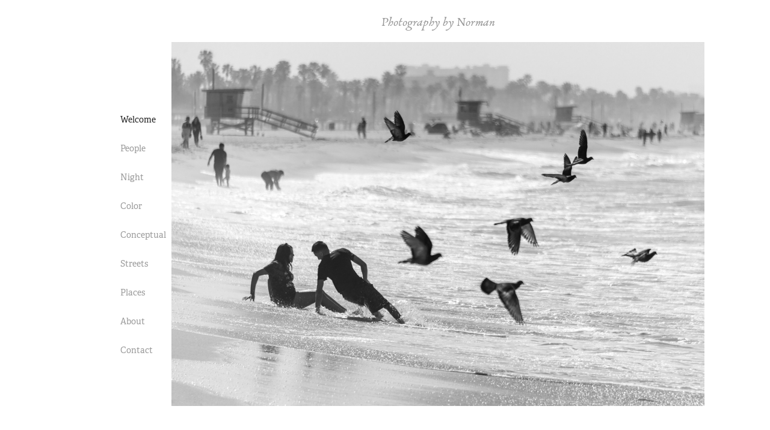

--- FILE ---
content_type: text/html; charset=utf-8
request_url: https://nsapc.myportfolio.com/
body_size: 2276
content:
<!DOCTYPE HTML>
<html lang="en-US">
<head>
  <meta charset="UTF-8" />
  <meta name="viewport" content="width=device-width, initial-scale=1" />
      <meta name="keywords"  content="photography" />
      <meta name="description"  content="Photography by Norman" />
      <meta name="twitter:card"  content="summary_large_image" />
      <meta name="twitter:site"  content="@AdobePortfolio" />
      <meta  property="og:title" content="Norman Schwartz" />
      <meta  property="og:description" content="Photography by Norman" />
      <meta  property="og:image" content="https://cdn.myportfolio.com/d0f3329a-66fe-48f7-a326-2e60592ea902/7809f261-c1d6-4d82-ba21-37edd0db078d_rw_600.JPG?h=60af8559f0f8135fa618d9a6215d767c" />
      <link rel="icon" href="[data-uri]"  />
      <link rel="stylesheet" href="/dist/css/main.css" type="text/css" />
      <link rel="stylesheet" href="https://cdn.myportfolio.com/d0f3329a-66fe-48f7-a326-2e60592ea902/ea39044640eee5119bdf0ad53c81d4791717883514.css?h=63fe823e144151500ca059e483cb4d41" type="text/css" />
    <link rel="canonical" href="https://nsapc.myportfolio.com/welcome-1" />
      <title>Norman Schwartz</title>
    <script type="text/javascript" src="//use.typekit.net/ik/[base64].js?cb=35f77bfb8b50944859ea3d3804e7194e7a3173fb" async onload="
    try {
      window.Typekit.load();
    } catch (e) {
      console.warn('Typekit not loaded.');
    }
    "></script>
</head>
  <body class="transition-enabled">  <div class='page-background-video page-background-video-with-panel'>
  </div>
  <div class="js-responsive-nav">
    <div class="responsive-nav has-social">
      <div class="close-responsive-click-area js-close-responsive-nav">
        <div class="close-responsive-button"></div>
      </div>
          <nav data-hover-hint="nav">
      <div class="page-title">
        <a href="/welcome-1" class="active">Welcome</a>
      </div>
      <div class="page-title">
        <a href="/day" >People</a>
      </div>
      <div class="page-title">
        <a href="/night" >Night</a>
      </div>
      <div class="page-title">
        <a href="/color" >Color</a>
      </div>
      <div class="page-title">
        <a href="/copy-of-conceptual" >Conceptual</a>
      </div>
      <div class="page-title">
        <a href="/boxing" >Streets</a>
      </div>
      <div class="page-title">
        <a href="/police" >Places</a>
      </div>
      <div class="page-title">
        <a href="/about" >About</a>
      </div>
      <div class="page-title">
        <a href="/contact" >Contact</a>
      </div>
              <div class="social pf-nav-social" data-hover-hint="navSocialIcons">
                <ul>
                </ul>
              </div>
          </nav>
    </div>
  </div>
  <div class="site-wrap cfix js-site-wrap">
    <div class="site-container">
      <div class="site-content e2e-site-content">
        <div class="sidebar-content">
          <header class="site-header">
  <div class="hamburger-click-area js-hamburger">
    <div class="hamburger">
      <i></i>
      <i></i>
      <i></i>
    </div>
  </div>
          </header>
              <nav data-hover-hint="nav">
      <div class="page-title">
        <a href="/welcome-1" class="active">Welcome</a>
      </div>
      <div class="page-title">
        <a href="/day" >People</a>
      </div>
      <div class="page-title">
        <a href="/night" >Night</a>
      </div>
      <div class="page-title">
        <a href="/color" >Color</a>
      </div>
      <div class="page-title">
        <a href="/copy-of-conceptual" >Conceptual</a>
      </div>
      <div class="page-title">
        <a href="/boxing" >Streets</a>
      </div>
      <div class="page-title">
        <a href="/police" >Places</a>
      </div>
      <div class="page-title">
        <a href="/about" >About</a>
      </div>
      <div class="page-title">
        <a href="/contact" >Contact</a>
      </div>
                  <div class="social pf-nav-social" data-hover-hint="navSocialIcons">
                    <ul>
                    </ul>
                  </div>
              </nav>
        </div>
        <main>
  <div class="page-container" data-context="page.page.container" data-hover-hint="pageContainer">
    <section class="page standard-modules">
        <header class="page-header content" data-context="pages" data-identity="id:p5f2c746d1c3736149713f71cc458a58722d6dd81ccc4271e074db">
            <p class="description">Photography by Norman</p>
        </header>
      <div class="page-content js-page-content" data-context="pages" data-identity="id:p5f2c746d1c3736149713f71cc458a58722d6dd81ccc4271e074db">
        <div id="project-canvas" class="js-project-modules modules content">
          <div id="project-modules">
              
              <div class="project-module module image project-module-image js-js-project-module"  style="padding-top: px;
padding-bottom: px;
">

  

  
     <div class="js-lightbox" data-src="https://cdn.myportfolio.com/d0f3329a-66fe-48f7-a326-2e60592ea902/7809f261-c1d6-4d82-ba21-37edd0db078d.JPG?h=69c7a8f76939c3e47defce6b35f0bebf">
           <img
             class="js-lazy e2e-site-project-module-image"
             src="[data-uri]"
             data-src="https://cdn.myportfolio.com/d0f3329a-66fe-48f7-a326-2e60592ea902/7809f261-c1d6-4d82-ba21-37edd0db078d_rw_1920.JPG?h=c41438a108c1c50bf5d5968eafcdb07a"
             data-srcset="https://cdn.myportfolio.com/d0f3329a-66fe-48f7-a326-2e60592ea902/7809f261-c1d6-4d82-ba21-37edd0db078d_rw_600.JPG?h=60af8559f0f8135fa618d9a6215d767c 600w,https://cdn.myportfolio.com/d0f3329a-66fe-48f7-a326-2e60592ea902/7809f261-c1d6-4d82-ba21-37edd0db078d_rw_1200.JPG?h=6fdd335934e15ca6403f19d7906801ad 1200w,https://cdn.myportfolio.com/d0f3329a-66fe-48f7-a326-2e60592ea902/7809f261-c1d6-4d82-ba21-37edd0db078d_rw_1920.JPG?h=c41438a108c1c50bf5d5968eafcdb07a 1500w,"
             data-sizes="(max-width: 1500px) 100vw, 1500px"
             width="1500"
             height="0"
             style="padding-bottom: 68.33%; background: rgba(0, 0, 0, 0.03)"
             
           >
     </div>
  

</div>

              
              
              
              
              
              
              
              
          </div>
        </div>
      </div>
    </section>
  </div>
              <footer class="site-footer" data-hover-hint="footer">
                <div class="footer-text">
                  
                </div>
              </footer>
        </main>
      </div>
    </div>
  </div>
</body>
<script type="text/javascript">
  // fix for Safari's back/forward cache
  window.onpageshow = function(e) {
    if (e.persisted) { window.location.reload(); }
  };
</script>
  <script type="text/javascript">var __config__ = {"page_id":"p5f2c746d1c3736149713f71cc458a58722d6dd81ccc4271e074db","theme":{"name":"basic"},"pageTransition":true,"linkTransition":true,"disableDownload":true,"localizedValidationMessages":{"required":"This field is required","Email":"This field must be a valid email address"},"lightbox":{"enabled":true,"color":{"opacity":0.94,"hex":"#fff"}},"cookie_banner":{"enabled":false},"googleAnalytics":{"trackingCode":"G-CVSN51EBCW","anonymization":false}};</script>
  <script type="text/javascript" src="/site/translations?cb=35f77bfb8b50944859ea3d3804e7194e7a3173fb"></script>
  <script type="text/javascript" src="/dist/js/main.js?cb=35f77bfb8b50944859ea3d3804e7194e7a3173fb"></script>
</html>
